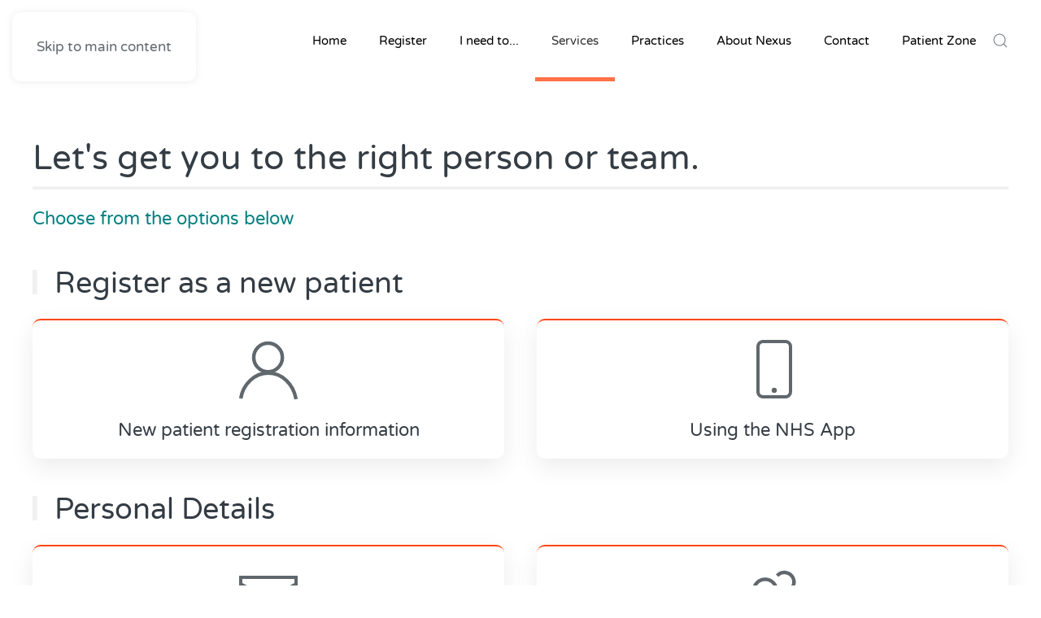

--- FILE ---
content_type: text/html; charset=utf-8
request_url: https://nexushealthgroup.nhs.uk/reception
body_size: 9179
content:
<!DOCTYPE html>
<html lang="en-gb" dir="ltr">
    <head>
<script class="4SEO_analytics_rule_111" >
        (function(w,d,s,l,i){w[l]=w[l]||[];w[l].push({'gtm.start':new Date().getTime(),event:'gtm.js'});var f=d.getElementsByTagName(s)[0],j=d.createElement(s),dl=l!='dataLayer'?'&l='+l:'';j.async=true;j.src='https://www.googletagmanager.com/gtm.js?id='+i+dl;f.parentNode.insertBefore(j,f);})(window,document,'script','dataLayer','GTM-T2B7BDR');
</script>

        <meta name="viewport" content="width=device-width, initial-scale=1">
        <link rel="icon" href="/images/core/favicon.png" sizes="any">
                <link rel="apple-touch-icon" href="/images/core/apple-touch-icon.png">
        <meta charset="utf-8">
	<meta name="author" content="Super User">
	<meta name="description" content="Please choose the service you are wanting from the menu below, or alternatively complete the Contact Us form.">
	<meta name="generator" content="MYOB">
	<title>Reception at Nexus Health Group</title>
	<link href="https://nexushealthgroup.nhs.uk/index.php?option=com_finder&amp;view=search&amp;format=opensearch&amp;Itemid=743" rel="search" title="OpenSearch Nexus Health Group" type="application/opensearchdescription+xml">
<link href="/media/vendor/joomla-custom-elements/css/joomla-alert.min.css?0.4.1" rel="stylesheet">
	<link href="/media/system/css/joomla-fontawesome.min.css?4.5.32" rel="preload" as="style" onload="this.onload=null;this.rel='stylesheet'">
	<link href="/templates/yootheme/css/theme.9.css?1763375410" rel="stylesheet">
<script src="/media/vendor/jquery/js/jquery.min.js?3.7.1"></script>
	<script src="/media/legacy/js/jquery-noconflict.min.js?504da4"></script>
	<script src="/media/vendor/awesomplete/js/awesomplete.min.js?1.1.7" defer></script>
	<script type="application/json" class="joomla-script-options new">{"joomla.jtext":{"JLIB_JS_AJAX_ERROR_OTHER":"An error has occurred while fetching the JSON data: HTTP %s status code.","JLIB_JS_AJAX_ERROR_PARSE":"A parse error has occurred while processing the following JSON data:<br><code style=\"color:inherit;white-space:pre-wrap;padding:0;margin:0;border:0;background:inherit;\">%s<\/code>","ERROR":"Error","MESSAGE":"Message","NOTICE":"Notice","WARNING":"Warning","JCLOSE":"Close","JOK":"OK","JOPEN":"Open"},"finder-search":{"url":"\/index.php?option=com_finder&amp;task=suggestions.suggest&amp;format=json&amp;tmpl=component&amp;Itemid=101"},"system.paths":{"root":"","rootFull":"https:\/\/nexushealthgroup.nhs.uk\/","base":"","baseFull":"https:\/\/nexushealthgroup.nhs.uk\/"},"csrf.token":"a6e4fefb891029d0d3898721f3c71658"}</script>
	<script src="/media/system/js/core.min.js?a3d8f8"></script>
	<script src="/media/com_finder/js/finder.min.js?755761" type="module"></script>
	<script src="/media/system/js/messages.min.js?9a4811" type="module"></script>
	<script src="/templates/yootheme/vendor/assets/uikit/dist/js/uikit.min.js?4.5.32"></script>
	<script src="/templates/yootheme/vendor/assets/uikit/dist/js/uikit-icons-flow.min.js?4.5.32"></script>
	<script src="/templates/yootheme/js/theme.js?4.5.32"></script>
	<script type="application/ld+json">{"@context":"https://schema.org","@graph":[{"@type":"Organization","@id":"https://nexushealthgroup.nhs.uk/#/schema/Organization/base","name":"Nexus Health Group","url":"https://nexushealthgroup.nhs.uk/"},{"@type":"WebSite","@id":"https://nexushealthgroup.nhs.uk/#/schema/WebSite/base","url":"https://nexushealthgroup.nhs.uk/","name":"Nexus Health Group","publisher":{"@id":"https://nexushealthgroup.nhs.uk/#/schema/Organization/base"},"potentialAction":{"@type":"SearchAction","target":"https://nexushealthgroup.nhs.uk/smart-search?q={search_term_string}","query-input":"required name=search_term_string"}},{"@type":"WebPage","@id":"https://nexushealthgroup.nhs.uk/#/schema/WebPage/base","url":"https://nexushealthgroup.nhs.uk/reception","name":"Reception at Nexus Health Group","description":"Please choose the service you are wanting from the menu below, or alternatively complete the Contact Us form.","isPartOf":{"@id":"https://nexushealthgroup.nhs.uk/#/schema/WebSite/base"},"about":{"@id":"https://nexushealthgroup.nhs.uk/#/schema/Organization/base"},"inLanguage":"en-GB"},{"@type":"Article","@id":"https://nexushealthgroup.nhs.uk/#/schema/com_content/article/45","name":"Reception","headline":"Reception","inLanguage":"en-GB","author":{"@type":"Person","name":"Super User"},"articleSection":"Uncategorised","dateCreated":"2020-11-02T10:52:30+00:00","interactionStatistic":{"@type":"InteractionCounter","userInteractionCount":55346},"isPartOf":{"@id":"https://nexushealthgroup.nhs.uk/#/schema/WebPage/base"}}]}</script>
	<script>window.yootheme ||= {}; var $theme = yootheme.theme = {"i18n":{"close":{"label":"Close"},"totop":{"label":"Back to top"},"marker":{"label":"Open"},"navbarToggleIcon":{"label":"Open Menu"},"paginationPrevious":{"label":"Previous page"},"paginationNext":{"label":"Next Page"},"searchIcon":{"toggle":"Open Search","submit":"Submit Search"},"slider":{"next":"Next slide","previous":"Previous slide","slideX":"Slide %s","slideLabel":"%s of %s"},"slideshow":{"next":"Next slide","previous":"Previous slide","slideX":"Slide %s","slideLabel":"%s of %s"},"lightboxPanel":{"next":"Next slide","previous":"Previous slide","slideLabel":"%s of %s","close":"Close"}}};</script>
	<meta property="og:locale" content="en_GB" class="4SEO_ogp_tag">
	<meta property="og:url" content="https://nexushealthgroup.nhs.uk/reception" class="4SEO_ogp_tag">
	<meta property="og:site_name" content="Nexus Health Group" class="4SEO_ogp_tag">
	<meta property="og:type" content="article" class="4SEO_ogp_tag">
	<meta property="og:title" content="Reception at Nexus Health Group" class="4SEO_ogp_tag">
	<meta property="og:description" content="Please choose the service you are wanting from the menu below, or alternatively complete the Contact Us form." class="4SEO_ogp_tag">
	<meta property="fb:app_id" content="966242223397117" class="4SEO_ogp_tag">
	<meta name="twitter:card" content="summary" class="4SEO_tcards_tag">
	<meta name="twitter:url" content="https://nexushealthgroup.nhs.uk/reception" class="4SEO_tcards_tag">
	<meta name="twitter:title" content="Reception at Nexus Health Group" class="4SEO_tcards_tag">
	<meta name="twitter:description" content="Please choose the service you are wanting from the menu below, or alternatively complete the Contact Us form." class="4SEO_tcards_tag">
	<meta name="robots" content="max-snippet:-1, max-image-preview:large, max-video-preview:-1" class="4SEO_robots_tag">
	<script type="application/ld+json" class="4SEO_structured_data_breadcrumb">{
    "@context": "http://schema.org",
    "@type": "BreadcrumbList",
    "itemListElement": [
        {
            "@type": "listItem",
            "position": 1,
            "name": "Home",
            "item": "https://nexushealthgroup.nhs.uk/"
        },
        {
            "@type": "listItem",
            "position": 2,
            "name": "Services",
            "item": "https://nexushealthgroup.nhs.uk/services"
        },
        {
            "@type": "listItem",
            "position": 3,
            "name": "Reception",
            "item": "https://nexushealthgroup.nhs.uk/reception"
        }
    ]
}</script>
<script type="application/ld+json" class="4SEO_structured_data_page">{
    "@context": "http://schema.org",
    "@graph": [
        {
            "@type": "Article",
            "author": {
                "@id": "https://nexushealthgroup.nhs.uk/#super_user_e78aed3fd4"
            },
            "dateModified": "2025-09-17T11:47:13Z",
            "datePublished": "2020-11-02T10:52:30Z",
            "description": "Please choose the service you are wanting from the menu below, or alternatively complete the Contact Us form.",
            "headline": "Reception",
            "image": [
                {
                    "@type": "ImageObject",
                    "url": "https://nexushealthgroup.nhs.uk/templates/yootheme/cache/13/nexus-nhs-logo-2021-13bafb77.png",
                    "caption": null,
                    "description": "",
                    "width": 200,
                    "height": 55
                }
            ],
            "inLanguage": "en-GB",
            "mainEntityOfPage": {
                "@type": "WebPage",
                "url": "https://nexushealthgroup.nhs.uk/reception"
            },
            "publisher": {
                "@id": "https://nexushealthgroup.nhs.uk/#defaultPublisher"
            },
            "url": "https://nexushealthgroup.nhs.uk/reception"
        },
        {
            "@type": "Person",
            "name": "Super User",
            "@id": "https://nexushealthgroup.nhs.uk/#super_user_e78aed3fd4"
        },
        {
            "@id": "https://nexushealthgroup.nhs.uk/#defaultPublisher",
            "@type": "Organization",
            "url": "https://nexushealthgroup.nhs.uk/",
            "logo": {
                "@id": "https://nexushealthgroup.nhs.uk/#defaultLogo"
            },
            "name": "Nexus Health Group"
        },
        {
            "@id": "https://nexushealthgroup.nhs.uk/#defaultLogo",
            "@type": "ImageObject",
            "url": "",
            "width": "",
            "height": ""
        }
    ]
}</script></head>
    <body class="">
<noscript class="4SEO_analytics_rule_111"><iframe src="https://www.googletagmanager.com/ns.html?id=GTM-T2B7BDR" height="0" width="0" style="display:none;visibility:hidden"></iframe></noscript>


        <div class="uk-hidden-visually uk-notification uk-notification-top-left uk-width-auto">
            <div class="uk-notification-message">
                <a href="#tm-main" class="uk-link-reset">Skip to main content</a>
            </div>
        </div>

        
        
        <div class="tm-page">

                        


<header class="tm-header-mobile uk-hidden@m">


    
        <div class="uk-navbar-container">

            <div class="uk-container uk-container-expand">
                <nav class="uk-navbar" uk-navbar="{&quot;align&quot;:&quot;left&quot;,&quot;container&quot;:&quot;.tm-header-mobile&quot;,&quot;boundary&quot;:&quot;.tm-header-mobile .uk-navbar-container&quot;}">

                                        <div class="uk-navbar-left ">

                                                    <a href="https://nexushealthgroup.nhs.uk/" aria-label="Back to home" class="uk-logo uk-navbar-item">
    <picture>
<source type="image/webp" srcset="/templates/yootheme/cache/30/nexus-nhs-logo-2021-309a0e18.webp 200w, /templates/yootheme/cache/b0/nexus-nhs-logo-2021-b070327b.webp 350w" sizes="(min-width: 200px) 200px">
<img alt loading="eager" src="/templates/yootheme/cache/13/nexus-nhs-logo-2021-13bafb77.png" width="200" height="55">
</picture></a>
                        
                        
                        
                    </div>
                    
                    
                                        <div class="uk-navbar-right">

                                                    
                        
                                                    <a uk-toggle href="#tm-dialog-mobile" class="uk-navbar-toggle">

                <span class="uk-margin-small-right uk-text-middle">Menu</span>
        
        <div uk-navbar-toggle-icon></div>

        
    </a>
                        
                    </div>
                    
                </nav>
            </div>

        </div>

    



    
        <div id="tm-dialog-mobile" class="uk-modal uk-modal-full" uk-modal>
        <div class="uk-modal-dialog uk-flex">

                        <button class="uk-modal-close-full uk-close-large" type="button" uk-close uk-toggle="cls: uk-modal-close-full uk-close-large uk-modal-close-default; mode: media; media: @s"></button>
            
            <div class="uk-modal-body uk-padding-large uk-margin-auto uk-flex uk-flex-column uk-box-sizing-content uk-width-auto@s" uk-height-viewport uk-toggle="{&quot;cls&quot;:&quot;uk-padding-large&quot;,&quot;mode&quot;:&quot;media&quot;,&quot;media&quot;:&quot;@s&quot;}">

                                <div class="uk-margin-auto-vertical uk-text-center">
                    
<div class="uk-grid uk-child-width-1-1" uk-grid>    <div>
<div class="uk-panel" id="module-94">

    
    
<ul class="uk-nav uk-nav-default uk-nav-accordion uk-nav-center" uk-nav="targets: &gt; .js-accordion">
    
	<li class="item-229"><a href="/home">Home</a></li>
	<li class="item-230"><a href="/new-patient-registration">Register</a></li>
	<li class="item-231 js-accordion uk-parent"><a href>I need to... <span uk-nav-parent-icon></span></a>
	<ul class="uk-nav-sub">

		<li class="item-338"><a href="/appointments">Request an Appointment or Medication</a></li>
		<li class="item-339"><a href="/request-medication-online">Order Medication</a></li>
		<li class="item-340"><a href="/access-the-nhs-app">Access the NHS App</a></li>
		<li class="item-341"><a href="/change-of-personal-details">Change My Details</a></li></ul></li>
	<li class="item-262 js-accordion uk-parent"><a href>Reception <span uk-nav-parent-icon></span></a>
	<ul class="uk-nav-sub">

		<li class="item-263 uk-parent"><a href>Results &amp; Referrals</a>
		<ul>

			<li class="item-264"><a href="/sick-fit-notes">Sick/Fit notes</a></li>
			<li class="item-265"><a href="/referrals">Referrals</a></li>
			<li class="item-266"><a href="/test-results">Test Results</a></li>
			<li class="item-267"><a href="/medical-reports">Medical Reports</a></li></ul></li>
		<li class="item-268 uk-parent"><a href>Personal Details</a>
		<ul>

			<li class="item-270"><a href="/tell-us-if-you-are-a-carer">Tell us if you are a carer</a></li></ul></li>
		<li class="item-488"><a href="/travel-vaccinations">Travel vaccinations</a></li></ul></li>
	<li class="item-234 js-accordion uk-parent"><a href>Services <span uk-nav-parent-icon></span></a>
	<ul class="uk-nav-sub">

		<li class="item-236 uk-parent"><a href>Wellbeing Centre</a>
		<ul>

			<li class="item-237"><a href="/abuse">Abuse</a></li>
			<li class="item-1214"><a href="/adhd">ADHD</a></li>
			<li class="item-238"><a href="/bereavement">Bereavement</a></li>
			<li class="item-639"><a href="/cancer-awareness">Cancer</a></li>
			<li class="item-431"><a href="/bowel-cancer-screening">Cancer screening programs</a></li>
			<li class="item-239"><a href="/carers">Carers</a></li>
			<li class="item-240"><a href="/child-health">Child Health</a></li>
			<li class="item-375"><a href="/community-groups-2">Community groups</a></li>
			<li class="item-242"><a href="/depression-anxiety-stress">Depression, Anxiety &amp; Stress</a></li>
			<li class="item-459"><a href="/domestic-abuse-help">Domestic Abuse help</a></li>
			<li class="item-243"><a href="/drugs-alcohol">Drugs &amp; Alcohol</a></li>
			<li class="item-244"><a href="/elderly-care">Elderly Care</a></li>
			<li class="item-371"><a href="/family-help-over-summer">Family help over summer</a></li>
			<li class="item-1183"><a href="/lgbtq">LGBTQ+</a></li>
			<li class="item-245"><a href="/lifestyle-advice">Lifestyle Advice</a></li>
			<li class="item-246"><a href="/maternity">Maternity</a></li>
			<li class="item-373"><a href="/menopause">Menopause</a></li>
			<li class="item-247"><a href="/sexual-health">Sexual Health</a></li>
			<li class="item-299"><a href="/stop-smoking">Stop Smoking</a></li>
			<li class="item-248"><a href="/weight-management">Weight Management</a></li></ul></li>
		<li class="item-249 uk-parent"><a href>Health Reviews &amp; Assessments</a>
		<ul>

			<li class="item-461"><a href="/long-term-conditions">Long term conditions </a></li>
			<li class="item-499"><a href="/cervical-screening-smear-test">Cervical screening (smear test)</a></li>
			<li class="item-693"><a href="/swiftqueue-book-your-own-blood-test">Swiftqueue (book your own blood test)</a></li></ul></li>
		<li class="item-462"><a href="/refer-yourself-for-services">Refer yourself for services</a></li></ul></li>
	<li class="item-284 js-accordion uk-parent"><a href>About Nexus <span uk-nav-parent-icon></span></a>
	<ul class="uk-nav-sub">

		<li class="item-285"><a href="/about-nexus">About</a></li>
		<li class="item-286"><a href="/cqc-report">CQC Report</a></li>
		<li class="item-287"><a href="/vacancies" target="_blank">Work For Us</a></li>
		<li class="item-816"><a href="/patient-satisfaction-and-feedback">Patient satisfaction and feedback </a></li></ul></li>
	<li class="item-274 js-accordion uk-parent"><a href>Practices <span uk-nav-parent-icon></span></a>
	<ul class="uk-nav-sub">

		<li class="item-436"><a href="/our-practices">Our Practices </a></li>
		<li class="item-275"><a href="/artesian-health-centre">Artesian Health Centre</a></li>
		<li class="item-278"><a href="/decima-street-surgery">Decima Street Surgery</a></li>
		<li class="item-279"><a href="/dun-cow-surgery">Dun Cow Surgery</a></li>
		<li class="item-1040"><a href="/practices/harold-moody-health-centre">Harold Moody Health Centre</a></li>
		<li class="item-280"><a href="/manor-place-surgery">Manor Place Surgery</a></li>
		<li class="item-281"><a href="/princess-street-practice">Princess Street Practice</a></li>
		<li class="item-282"><a href="/sir-john-kirk-close-surgery">Sir John Kirk Close Surgery</a></li>
		<li class="item-283"><a href="/surrey-docks-health-centre">Surrey Docks Health Centre</a></li></ul></li>
	<li class="item-288"><a href="/contact">Contact</a></li>
	<li class="item-292 js-accordion uk-parent"><a href>Patient Zone <span uk-nav-parent-icon></span></a>
	<ul class="uk-nav-sub">

		<li class="item-293"><a href="/patient-participation-groups">Patient Participation Groups</a></li>
		<li class="item-294"><a href="/patient-newsletter">Patient newsletter</a></li>
		<li class="item-315"><a href="/research">Research</a></li>
		<li class="item-1110"><a href="/policies-2">Policies and guides</a></li></ul></li></ul>

</div>
</div>    <div>
<div class="uk-panel" id="module-tm-4">

    
    

    <form id="search-tm-4" action="/smart-search" method="get" role="search" class="uk-search js-finder-searchform uk-search-default uk-width-1-1"><span uk-search-icon></span><input name="q" class="js-finder-search-query uk-search-input" placeholder="Search" required aria-label="Search" type="search"></form>
    

</div>
</div></div>
                </div>
                
                
            </div>

        </div>
    </div>
    
    

</header>




<header class="tm-header uk-visible@m">



    
        <div class="uk-navbar-container">

            <div class="uk-container">
                <nav class="uk-navbar" uk-navbar="{&quot;align&quot;:&quot;left&quot;,&quot;container&quot;:&quot;.tm-header&quot;,&quot;boundary&quot;:&quot;.tm-header .uk-navbar-container&quot;}">

                                        <div class="uk-navbar-left ">

                                                    <a href="https://nexushealthgroup.nhs.uk/" aria-label="Back to home" class="uk-logo uk-navbar-item">
    <picture>
<source type="image/webp" srcset="/templates/yootheme/cache/30/nexus-nhs-logo-2021-309a0e18.webp 200w, /templates/yootheme/cache/b0/nexus-nhs-logo-2021-b070327b.webp 350w" sizes="(min-width: 200px) 200px">
<img alt loading="eager" src="/templates/yootheme/cache/13/nexus-nhs-logo-2021-13bafb77.png" width="200" height="55">
</picture></a>
                        
                        
                        
                    </div>
                    
                    
                                        <div class="uk-navbar-right">

                                                    
<ul class="uk-navbar-nav">
    
	<li class="item-101"><a href="/">Home</a></li>
	<li class="item-107"><a href="/new-patient-registration">Register</a></li>
	<li class="item-144 uk-parent"><a role="button">I need to...</a>
	<div class="uk-drop uk-navbar-dropdown" mode="hover" pos="bottom-left"><div><ul class="uk-nav uk-navbar-dropdown-nav">

		<li class="item-337"><a href="/appointments">Request an Appointment or Medication</a></li>
		<li class="item-145"><a href="/request-medication-online">Order Medication</a></li>
		<li class="item-147"><a href="/access-the-nhs-app">Access the NHS App</a></li>
		<li class="item-156"><a href="/change-of-personal-details">Change My Details</a></li></ul></div></div></li>
	<li class="item-206 uk-active uk-parent"><a href="/services">Services</a>
	<div class="uk-drop uk-navbar-dropdown" pos="bottom-left" stretch="x" boundary=".tm-header .uk-navbar"><div class="uk-drop-grid uk-child-width-1-3" uk-grid><div><ul class="uk-nav uk-navbar-dropdown-nav">

		<li class="item-148 uk-active uk-parent"><a href="/reception">Reception</a>
		<ul class="uk-nav-sub">

			<li class="item-487"><a href="/travel-vaccinations">Travel vaccinations</a></li>
			<li class="item-149 uk-parent"><a role="button">Results &amp; Referrals</a>
			<ul>

				<li class="item-150"><a href="/sick-fit-notes">Sick/Fit notes</a></li>
				<li class="item-152"><a href="/referrals">Referrals</a></li>
				<li class="item-153"><a href="/test-results">Test Results</a></li>
				<li class="item-154"><a href="/medical-reports">Medical Reports</a></li></ul></li>
			<li class="item-155 uk-parent"><a role="button">Personal Details</a>
			<ul>

				<li class="item-157"><a href="/tell-us-if-you-are-a-carer">Tell us if you are a carer</a></li></ul></li></ul></li></ul></div><div><ul class="uk-nav uk-navbar-dropdown-nav">

		<li class="item-112 uk-parent"><a href="/wellbeing-centre">Wellbeing Centre</a>
		<ul class="uk-nav-sub">

			<li class="item-113"><a href="/abuse">Abuse</a></li>
			<li class="item-1213"><a href="/adhd">ADHD</a></li>
			<li class="item-114"><a href="/bereavement">Bereavement</a></li>
			<li class="item-638"><a href="/cancer-awareness">Cancer</a></li>
			<li class="item-430"><a href="/bowel-cancer-screening">Cancer screening programs</a></li>
			<li class="item-115"><a href="/carers">Carers</a></li>
			<li class="item-116"><a href="/child-health">Child Health</a></li>
			<li class="item-374"><a href="/community-groups-2">Community groups</a></li>
			<li class="item-118"><a href="/depression-anxiety-stress">Depression, Anxiety &amp; Stress</a></li>
			<li class="item-458"><a href="/domestic-abuse-help">Domestic Abuse help</a></li>
			<li class="item-119"><a href="/drugs-alcohol">Drugs &amp; Alcohol</a></li>
			<li class="item-120"><a href="/elderly-care">Elderly Care</a></li>
			<li class="item-370"><a href="/family-help-over-summer">Family help over summer</a></li>
			<li class="item-1182"><a href="/lgbtq">LGBTQ+</a></li>
			<li class="item-121"><a href="/lifestyle-advice">Lifestyle Advice</a></li>
			<li class="item-122"><a href="/maternity">Maternity</a></li>
			<li class="item-372"><a href="/menopause">Menopause</a></li>
			<li class="item-123"><a href="/sexual-health">Sexual Health</a></li>
			<li class="item-124"><a href="/stop-smoking">Stop Smoking</a></li>
			<li class="item-125"><a href="/weight-management">Weight Management</a></li>
			<li class="item-980"><a href="/nhs-england-patient-decision-tools" target="_blank">NHS England patient decision tools</a></li></ul></li></ul></div><div><ul class="uk-nav uk-navbar-dropdown-nav">

		<li class="item-126 uk-parent"><a role="button">Health Reviews &amp; Assessments</a>
		<ul class="uk-nav-sub">

			<li class="item-498"><a href="/cervical-screening-smear-test">Cervical screening (smear test)</a></li>
			<li class="item-460"><a href="/long-term-conditions">Long term conditions </a></li>
			<li class="item-344"><a href="/refer-yourself-for-services">Refer yourself for services </a></li>
			<li class="item-692"><a href="/swiftqueue-book-your-own-blood-test">Swiftqueue (book your own blood test)</a></li>
			<li class="item-969"><a href="/hiv-screening">HIV Screening</a></li></ul></li></ul></div></div></div></li>
	<li class="item-161 uk-parent"><a href="/our-practices">Practices</a>
	<div class="uk-drop uk-navbar-dropdown"><div><ul class="uk-nav uk-navbar-dropdown-nav">

		<li class="item-435"><a href="/find-a-practice-near-you">My Nearest Practice</a></li>
		<li class="item-162"><a href="/artesian-health-centre">Artesian Health Centre</a></li>
		<li class="item-165"><a href="/decima-street-surgery">Decima Street Surgery</a></li>
		<li class="item-166"><a href="/dun-cow-surgery">Dun Cow Surgery</a></li>
		<li class="item-1039"><a href="/practices/harold-moody-health-centre">Harold Moody Health Centre</a></li>
		<li class="item-167"><a href="/manor-place-surgery">Manor Place Surgery</a></li>
		<li class="item-168"><a href="/princess-street-practice">Princess Street Practice</a></li>
		<li class="item-169"><a href="/sir-john-kirk-close-surgery">Sir John Kirk Close Surgery</a></li>
		<li class="item-170"><a href="/surrey-docks-health-centre">Surrey Docks Health Centre</a></li></ul></div></div></li>
	<li class="item-108 uk-parent"><a href="/about-nexus">About Nexus</a>
	<div class="uk-drop uk-navbar-dropdown"><div><ul class="uk-nav uk-navbar-dropdown-nav">

		<li class="item-171"><a href="/about-nexus">About</a></li>
		<li class="item-173"><a href="/cqc-report">CQC Report</a></li>
		<li class="item-174"><a href="/vacancies">Work For Us</a></li>
		<li class="item-815"><a href="/patient-satisfaction-and-feedback">Patient satisfaction and feedback </a></li></ul></div></div></li>
	<li class="item-175"><a href="/contact">Contact</a></li>
	<li class="item-179 uk-parent"><a role="button">Patient Zone</a>
	<div class="uk-drop uk-navbar-dropdown" mode="hover" pos="bottom-left"><div><ul class="uk-nav uk-navbar-dropdown-nav">

		<li class="item-180"><a href="/patient-participation-groups">Patient Participation Group</a></li>
		<li class="item-182"><a href="/patient-newsletter">Patient newsletter</a></li>
		<li class="item-314 uk-parent"><a href="/research">Research</a>
		<ul class="uk-nav-sub">

			<li class="item-1248"><a href="/take-a-test-uk" target="_blank">Take a test UK</a></li></ul></li>
		<li class="item-1018"><a href="/policies-2">Policies and guides</a></li></ul></div></div></li></ul>


    <a class="uk-navbar-toggle" id="module-tm-3" href="#search-tm-3-search" uk-search-icon uk-toggle></a>

    <div uk-modal id="search-tm-3-search" class="uk-modal">
        <div class="uk-modal-dialog uk-modal-body">

            
            
                <form id="search-tm-3" action="/smart-search" method="get" role="search" class="uk-search js-finder-searchform uk-width-1-1 uk-search-medium"><span uk-search-icon></span><input name="q" class="js-finder-search-query uk-search-input" placeholder="Search" required aria-label="Search" type="search" autofocus></form>
                
            
        </div>
    </div>


                        
                                                    
                        
                    </div>
                    
                </nav>
            </div>

        </div>

    







</header>

            
            

            <main id="tm-main" >

                
                <div id="system-message-container" aria-live="polite"></div>

                <!-- Builder #page -->
<div class="uk-section-default uk-section">
    
        
        
        
            
                                <div class="uk-container">                
                    <div class="uk-grid tm-grid-expand uk-child-width-1-1 uk-grid-margin">
<div class="uk-width-1-1">
    
        
            
            
            
                
                    
<h1 class="uk-h1 uk-heading-divider uk-font-default">        Let's get you to the right person or team.    </h1><div class="uk-panel uk-text-lead uk-margin"><p><span style="color: #008080;"></span><span style="color: #008080;">Choose from the options below</span></p></div>
                
            
        
    
</div></div><div class="uk-grid tm-grid-expand uk-child-width-1-1 uk-grid-margin">
<div class="uk-width-1-1">
    
        
            
            
            
                
                    
<h2 class="uk-heading-bullet">        Register as a new patient    </h2>
<div class="uk-margin uk-text-center">
    
        <div class="uk-grid uk-child-width-1-1 uk-child-width-1-2@m uk-grid-match" uk-grid>                <div>
<div class="el-item uk-flex uk-flex-column">
        <a class="uk-flex-1 uk-card uk-card-default uk-card-small uk-card-hover uk-card-body uk-margin-remove-first-child uk-link-toggle" href="https://www.nexushealthgroup.nhs.uk/new-patient-registration">    
        
            
                
            
            
                                

    
                <span class="el-image" uk-icon="icon: user; width: 80; height: 80;"></span>        
        
    
                
                
                    

        
                <h3 class="el-title uk-card-title uk-margin-top uk-margin-remove-bottom">                        New patient registration information                    </h3>        
        
    
        
        
        
        
        

                
                
            
        
        </a>    
</div></div>
                <div>
<div class="el-item uk-flex uk-flex-column">
        <a class="uk-flex-1 uk-card uk-card-default uk-card-small uk-card-hover uk-card-body uk-margin-remove-first-child uk-link-toggle" href="https://nexushealthgroup.nhs.uk/register-for-online-services">    
        
            
                
            
            
                                

    
                <span class="el-image" uk-icon="icon: phone; width: 80; height: 80;"></span>        
        
    
                
                
                    

        
                <h3 class="el-title uk-card-title uk-margin-top uk-margin-remove-bottom">                        Using the NHS App                    </h3>        
        
    
        
        
        
        
        

                
                
            
        
        </a>    
</div></div>
                </div>
    
</div>
                
            
        
    
</div></div><div class="uk-grid tm-grid-expand uk-child-width-1-1 uk-grid-margin">
<div class="uk-width-1-1">
    
        
            
            
            
                
                    
<h2 class="uk-heading-bullet">        Personal Details    </h2>
<div class="uk-margin uk-text-center">
    
        <div class="uk-grid uk-child-width-1-1 uk-child-width-1-2@m uk-grid-match" uk-grid>                <div>
<div class="el-item uk-flex uk-flex-column">
        <a class="uk-flex-1 uk-card uk-card-default uk-card-small uk-card-hover uk-card-body uk-margin-remove-first-child uk-link-toggle" href="/change-of-personal-details">    
        
            
                
            
            
                                

    
                <span class="el-image" uk-icon="icon: mail; width: 80; height: 80;"></span>        
        
    
                
                
                    

        
                <h3 class="el-title uk-card-title uk-margin-top uk-margin-remove-bottom">                        Tell us if you have changed your personal details                    </h3>        
        
    
        
        
        
        
        

                
                
            
        
        </a>    
</div></div>
                <div>
<div class="el-item uk-flex uk-flex-column">
        <a class="uk-flex-1 uk-card uk-card-default uk-card-small uk-card-hover uk-card-body uk-margin-remove-first-child uk-link-toggle" href="/tell-us-if-you-are-a-carer">    
        
            
                
            
            
                                

    
                <span class="el-image" uk-icon="icon: users; width: 80; height: 80;"></span>        
        
    
                
                
                    

        
                <h3 class="el-title uk-card-title uk-margin-top uk-margin-remove-bottom">                        Tell us if you are a carer                    </h3>        
        
    
        
        
        
        
        

                
                
            
        
        </a>    
</div></div>
                <div>
<div class="el-item uk-flex uk-flex-column">
        <a class="uk-flex-1 uk-card uk-card-default uk-card-small uk-card-hover uk-card-body uk-margin-remove-first-child uk-link-toggle" href="https://www.nhs.uk/nhs-services/online-services/find-nhs-number/">    
        
            
                
            
            
                                

    
                <span class="el-image" uk-icon="icon: tag; width: 80; height: 80;"></span>        
        
    
                
                
                    

        
                <h3 class="el-title uk-card-title uk-margin-top uk-margin-remove-bottom">                        Find your NHS Number                     </h3>        
        
    
        
        
        
        
        

                
                
            
        
        </a>    
</div></div>
                </div>
    
</div>
<h2 class="uk-heading-bullet">        Results &amp; Referrals    </h2>
<div class="uk-margin uk-text-center">
    
        <div class="uk-grid uk-child-width-1-1 uk-child-width-1-4@m uk-grid-match" uk-grid>                <div>
<div class="el-item uk-flex uk-flex-column">
        <a class="uk-flex-1 uk-card uk-card-default uk-card-small uk-card-hover uk-card-body uk-margin-remove-first-child uk-link-toggle" href="/sick-fit-notes">    
        
            
                
            
            
                                

    
                <span class="el-image" uk-icon="icon: file-edit; width: 80; height: 80;"></span>        
        
    
                
                
                    

        
                <h3 class="el-title uk-card-title uk-margin-top uk-margin-remove-bottom">                        Sick/fit notes                    </h3>        
        
    
        
        
        
        
        

                
                
            
        
        </a>    
</div></div>
                <div>
<div class="el-item uk-flex uk-flex-column">
        <a class="uk-flex-1 uk-card uk-card-default uk-card-small uk-card-hover uk-card-body uk-margin-remove-first-child uk-link-toggle" href="/referrals">    
        
            
                
            
            
                                

    
                <span class="el-image" uk-icon="icon: file-edit; width: 80; height: 80;"></span>        
        
    
                
                
                    

        
                <h3 class="el-title uk-card-title uk-margin-top uk-margin-remove-bottom">                        Referrals                    </h3>        
        
    
        
        
        
        
        

                
                
            
        
        </a>    
</div></div>
                <div>
<div class="el-item uk-flex uk-flex-column">
        <a class="uk-flex-1 uk-card uk-card-default uk-card-small uk-card-hover uk-card-body uk-margin-remove-first-child uk-link-toggle" href="/test-results">    
        
            
                
            
            
                                

    
                <span class="el-image" uk-icon="icon: file-edit; width: 80; height: 80;"></span>        
        
    
                
                
                    

        
                <h3 class="el-title uk-card-title uk-margin-top uk-margin-remove-bottom">                        Test results                    </h3>        
        
    
        
        
        
        
        

                
                
            
        
        </a>    
</div></div>
                <div>
<div class="el-item uk-flex uk-flex-column">
        <a class="uk-flex-1 uk-card uk-card-default uk-card-small uk-card-hover uk-card-body uk-margin-remove-first-child uk-link-toggle" href="/medical-reports">    
        
            
                
            
            
                                

    
                <span class="el-image" uk-icon="icon: file-edit; width: 80; height: 80;"></span>        
        
    
                
                
                    

        
                <h3 class="el-title uk-card-title uk-margin-top uk-margin-remove-bottom">                        Medical reports, supportive letters and medical forms                    </h3>        
        
    
        
        
        
        
        

                
                
            
        
        </a>    
</div></div>
                <div>
<div class="el-item uk-flex uk-flex-column">
        <a class="uk-flex-1 uk-card uk-card-default uk-card-small uk-card-hover uk-card-body uk-margin-remove-first-child uk-link-toggle" href="/images/2022_Nexus_Health_Group_fees_for_non-NHS_services_info.pdf">    
        
            
                
            
            
                                

    
                <span class="el-image" uk-icon="icon: pencil; width: 80; height: 80;"></span>        
        
    
                
                
                    

        
                <h3 class="el-title uk-card-title uk-margin-top uk-margin-remove-bottom">                        Fees for non-NHS services                     </h3>        
        
    
        
        
        
        
        

                
                
            
        
        </a>    
</div></div>
                <div>
<div class="el-item uk-flex uk-flex-column">
        <a class="uk-flex-1 uk-card uk-card-default uk-card-small uk-card-hover uk-card-body uk-margin-remove-first-child uk-link-toggle" href="https://www.nhs.uk/using-the-nhs/about-the-nhs/how-to-get-your-medical-records/">    
        
            
                
            
            
                                

    
                <span class="el-image" uk-icon="icon: pencil; width: 80; height: 80;"></span>        
        
    
                
                
                    

        
                <h3 class="el-title uk-card-title uk-margin-top uk-margin-remove-bottom">                        Medical records (SAR)                    </h3>        
        
    
        
        
        
        
        

                
                
            
        
        </a>    
</div></div>
                </div>
    
</div><div class="uk-panel uk-margin"><p><span style="color: #000000;">If you are unable to use our online forms, please telephone <a href="https://www.google.com/search?q=aylesbury+medical+centre&amp;sca_esv=c05c11496cd8066e&amp;rlz=1C1GCEA_enGB1119GB1119&amp;ei=fiCrZ6D_Htu7hbIPhftt&amp;ved=0ahUKEwigtsmEr7uLAxXbXUEAHYV9GwAQ4dUDCBA&amp;uact=5&amp;oq=aylesbury+medical+centre&amp;gs_lp=[base64]&amp;sclient=gws-wiz-serp" style="color: #000000;" data-dtype="d3ph" data-local-attribute="d3ph" data-ved="2ahUKEwiTn-KrtbuLAxV4UkEAHSuMNSkQkAgoAHoECB0QAg"><span aria-label="Call phone number 020 3302 3007">020 3302 3007</span></a> to speak to our patient access hub. </span></p></div>
                
            
        
    
</div></div>
                                </div>                
            
        
    
</div>
<div class="uk-section-default uk-section">
    
        
        
        
            
                                <div class="uk-container">                
                    <div class="uk-grid tm-grid-expand uk-child-width-1-1 uk-grid-margin">
<div class="uk-width-1-1">
    
        
            
            
            
                
                    
                
            
        
    
</div></div>
                                </div>                
            
        
    
</div>

                
            </main>

            

                        <footer>
                <!-- Builder #footer -->
<div class="uk-section-secondary uk-section" uk-scrollspy="target: [uk-scrollspy-class]; cls: uk-animation-slide-top-small; delay: false;">
    
        
        
        
            
                                <div class="uk-container">                
                    <div class="uk-grid tm-grid-expand uk-grid-margin" uk-grid>
<div class="uk-width-1-3@s uk-width-1-3@m uk-flex-first@s">
    
        
            
            
            
                
                    
<div class="uk-panel uk-margin-remove-first-child uk-margin" uk-scrollspy-class>
    
        
            
                
            
            
                
                
                    

        
                <h4 class="el-title uk-heading-divider uk-margin-top uk-margin-remove-bottom">                        NHS App                    </h4>        
        
    
        
        
        
        
        

                
                                <a href="https://www.nhs.uk/using-the-nhs/nhs-services/the-nhs-app/" target="_blank">

        <div class="uk-inline-clip uk-transition-toggle uk-margin-top">    
                <picture>
<source type="image/webp" srcset="/templates/yootheme/cache/94/nhs-logo-94cea891.webp 150w, /templates/yootheme/cache/48/nhs-logo-48a629b2.webp 300w" sizes="(min-width: 150px) 150px">
<img src="/templates/yootheme/cache/27/nhs-logo-2755f3d8.png" width="150" height="75" alt loading="lazy" class="el-image uk-transition-scale-up uk-transition-opaque">
</picture>        
        
        </div>    
</a>                
            
        
    
</div>
                
            
        
    
</div>
<div class="uk-width-1-3@s uk-width-1-3@m uk-flex-first">
    
        
            
            
            
                
                    
<h3 class="uk-h4 uk-heading-divider uk-text-left" uk-scrollspy-class>        Contact Information    </h3>
<ul class="uk-list" uk-scrollspy-class>
    
    
                <li class="el-item">            <div class="el-content uk-panel"><a href="/contact" class="el-link uk-margin-remove-last-child">Contact Us</a></div>        </li>                <li class="el-item">            <div class="el-content uk-panel"><a href="/?Itemid=176" class="el-link uk-margin-remove-last-child">Feedback & Complaints</a></div>        </li>        
    
    
</ul>
<h3 class="uk-h4 uk-heading-divider uk-text-left" uk-scrollspy-class>        Links    </h3>
<ul class="uk-list" uk-scrollspy-class>
    
    
                <li class="el-item">            <div class="el-content uk-panel"><a href="/privacy-policy" class="el-link uk-margin-remove-last-child">Privacy Policy</a></div>        </li>                <li class="el-item">            <div class="el-content uk-panel"><a href="/cookie-policy" class="el-link uk-margin-remove-last-child">Cookies Policy</a></div>        </li>                <li class="el-item">            <div class="el-content uk-panel"><a href="/accessibility-statement" class="el-link uk-margin-remove-last-child"><p>Accessibility</p></a></div>        </li>                <li class="el-item">            <div class="el-content uk-panel"><a href="/cqc-report" class="el-link uk-margin-remove-last-child">CQC Report</a></div>        </li>                <li class="el-item">            <div class="el-content uk-panel"><a href="/translate-our-website" class="el-link uk-margin-remove-last-child">Translate our Website</a></div>        </li>        
    
    
</ul>
                
            
        
    
</div>
<div class="uk-width-1-3@s uk-width-1-3@m">
    
        
            
            
            
                
                    
<h3 class="uk-h4 uk-heading-divider uk-text-left" uk-scrollspy-class>        Our Practices    </h3>
<ul class="uk-list" uk-scrollspy-class>
    
    
                <li class="el-item">            <div class="el-content uk-panel"><a href="/artesian-health-centre" class="el-link uk-margin-remove-last-child">Artesian Health Centre</a></div>        </li>                <li class="el-item">            <div class="el-content uk-panel"><a href="/decima-street-surgery" class="el-link uk-margin-remove-last-child">Decima Street Surgery</a></div>        </li>                <li class="el-item">            <div class="el-content uk-panel"><a href="/dun-cow-surgery" class="el-link uk-margin-remove-last-child">Dun Cow Surgery</a></div>        </li>                <li class="el-item">            <div class="el-content uk-panel"><a href="/practices/harold-moody-health-centre" class="el-link uk-margin-remove-last-child">Harold Moody Health Centre</a></div>        </li>                <li class="el-item">            <div class="el-content uk-panel"><a href="/manor-place-surgery" class="el-link uk-margin-remove-last-child">Manor Place Surgery</a></div>        </li>                <li class="el-item">            <div class="el-content uk-panel"><a href="/princess-street-practice" class="el-link uk-margin-remove-last-child">Princess Street Practice</a></div>        </li>                <li class="el-item">            <div class="el-content uk-panel"><a href="/sir-john-kirk-close-surgery" class="el-link uk-margin-remove-last-child">Sir John Kirk Close Surgery</a></div>        </li>                <li class="el-item">            <div class="el-content uk-panel"><a href="/surrey-docks-health-centre" class="el-link uk-margin-remove-last-child">Surrey Docks Health Centre</a></div>        </li>        
    
    
</ul>
                
            
        
    
</div></div><div class="uk-grid tm-grid-expand uk-child-width-1-1 uk-margin-medium">
<div class="uk-width-1-1@m">
    
        
            
            
            
                
                    <hr class="uk-divider-small uk-text-center" uk-scrollspy-class><div class="uk-panel uk-margin uk-text-center" uk-scrollspy-class><p>© 2020 Nexus Health Group</p></div>
                
            
        
    
</div></div>
                                </div>                
            
        
    
</div>            </footer>
            
        </div>

        
        

    <noscript class="4SEO_cron">
    <img aria-hidden="true" alt="" style="position:absolute;bottom:0;left:0;z-index:-99999;" src="https://nexushealthgroup.nhs.uk/index.php/_wblapi?nolangfilter=1&_wblapi=/forseo/v1/cron/image/" data-pagespeed-no-transform data-speed-no-transform />
</noscript>
<script class="4SEO_cron" data-speed-no-transform >setTimeout(function () {
        var e = document.createElement('img');
        e.setAttribute('style', 'position:absolute;bottom:0;right:0;z-index:-99999');
        e.setAttribute('aria-hidden', 'true');
        e.setAttribute('src', 'https://nexushealthgroup.nhs.uk/index.php/_wblapi?nolangfilter=1&_wblapi=/forseo/v1/cron/image/' + Math.random().toString().substring(2) + Math.random().toString().substring(2)  + '.svg');
        document.body.appendChild(e);
        setTimeout(function () {
            document.body.removeChild(e)
        }, 3000)
    }, 3000);
</script>
</body>
</html>
